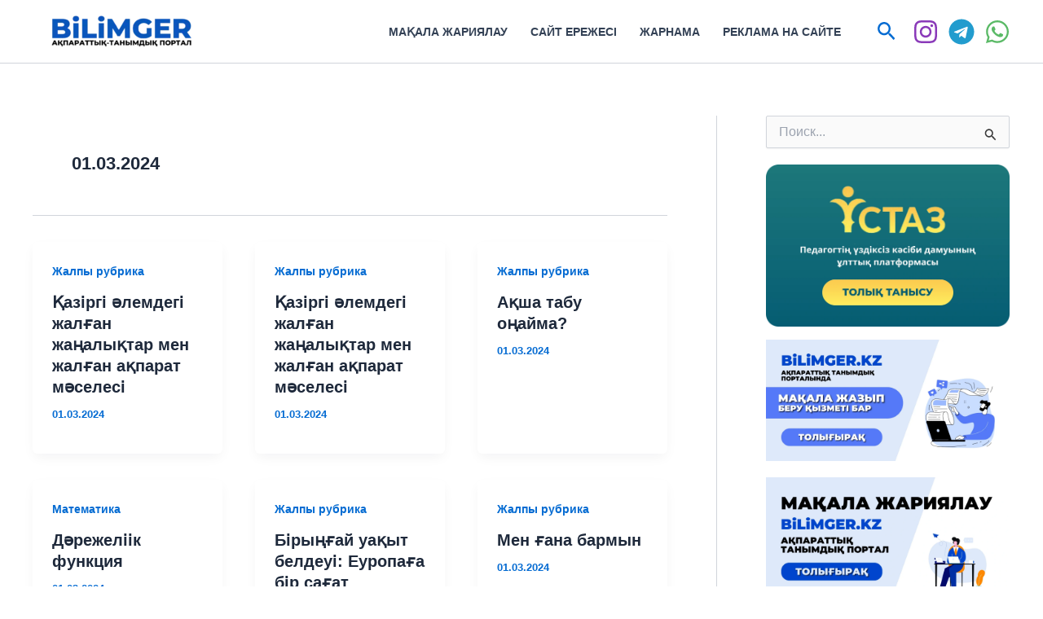

--- FILE ---
content_type: text/css
request_url: https://bilimger.kz/wp-content/themes/astra-child/style.css?ver=1.0.0
body_size: 420
content:
/*
 Theme Name: Astra Child
 Theme URI: https://bilimger.kz/
 Description: Child Theme для Astra
 Author: Nurlybek Zhaylauov
 Author URI: https://bilimger.kz/
 Template: astra
 Version: 1.0.0
*/

/* Подключение стилей родительской темы */
@import url("../astra/style.css");

/* Здесь можно добавлять свои стили */
/* ===== Auto-load spacing ===== */
.bgr-post-separator{
  margin: 70px 0 55px;
  border: 0;
  border-top: 2px solid #e5e7eb;
}

.bgr-next-post{
  margin-top: 35px;
}

/* ===== "Әрі қарай оқу" button (не липнет) ===== */
#bgr-more-wrap{
  margin: 80px 0 110px; /* отдельно от поста */
  text-align: center;
}

.bgr-read-more-btn{
  display: inline-block;
  padding: 14px 26px;
  border-radius: 12px;
  text-decoration: none;
  border: 1px solid #e5e7eb;
}
